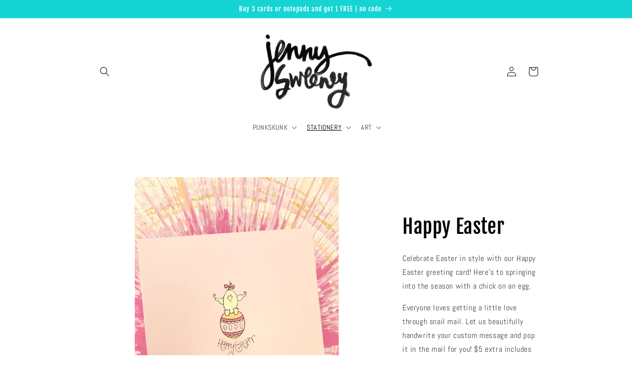

--- FILE ---
content_type: text/javascript; charset=utf-8
request_url: https://www.jennysweeneydesigns.com/products/option-set-242217-radio-1.js
body_size: 474
content:
{"id":7171228336181,"title":"Please mail this with my custom message","handle":"option-set-242217-radio-1","description":null,"published_at":"2023-03-24T08:21:58-05:00","created_at":"2023-03-24T08:21:58-05:00","vendor":"Jenny Sweeney Designs","type":"","tags":["globo-product-options","option-set-242217-radio-1"],"price":0,"price_min":0,"price_max":500,"available":true,"price_varies":true,"compare_at_price":null,"compare_at_price_min":0,"compare_at_price_max":0,"compare_at_price_varies":false,"variants":[{"id":42166374891573,"title":"yes","option1":"yes","option2":null,"option3":null,"sku":"","requires_shipping":true,"taxable":true,"featured_image":null,"available":true,"name":"Please mail this with my custom message - yes","public_title":"yes","options":["yes"],"price":500,"weight":0,"compare_at_price":null,"inventory_quantity":-7,"inventory_management":"shopify","inventory_policy":"continue","barcode":null,"requires_selling_plan":false,"selling_plan_allocations":[]},{"id":42166374924341,"title":"no","option1":"no","option2":null,"option3":null,"sku":"","requires_shipping":true,"taxable":true,"featured_image":null,"available":true,"name":"Please mail this with my custom message - no","public_title":"no","options":["no"],"price":0,"weight":0,"compare_at_price":null,"inventory_quantity":-12,"inventory_management":"shopify","inventory_policy":"continue","barcode":null,"requires_selling_plan":false,"selling_plan_allocations":[]}],"images":[],"featured_image":null,"options":[{"name":"Title","position":1,"values":["yes","no"]}],"url":"\/products\/option-set-242217-radio-1","requires_selling_plan":false,"selling_plan_groups":[]}